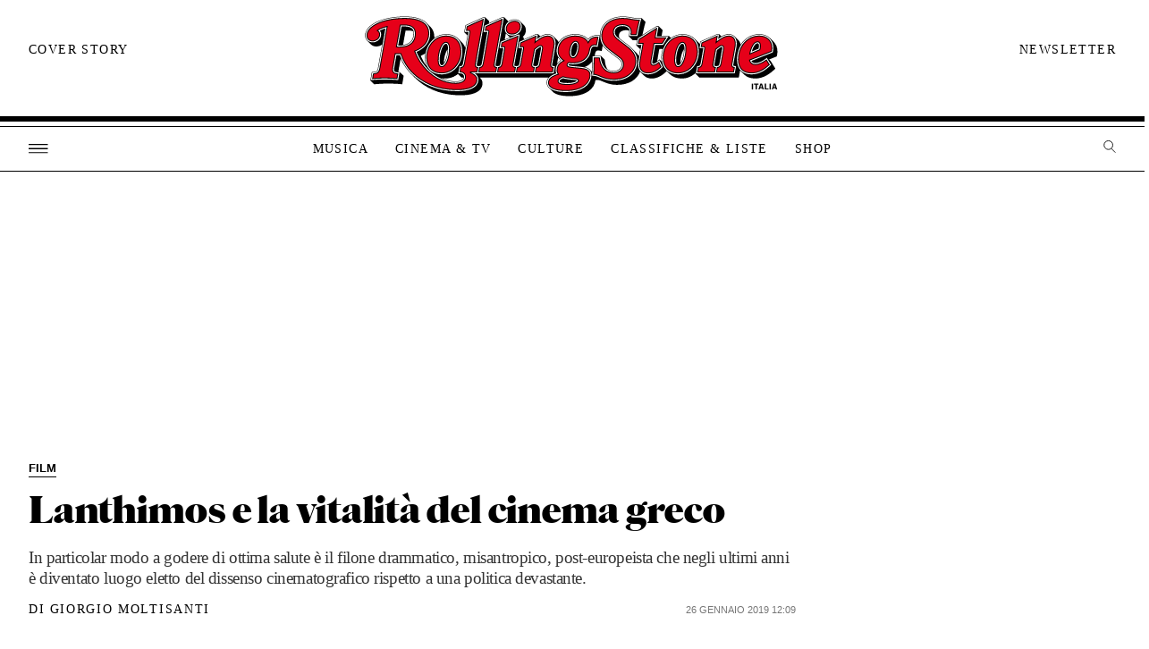

--- FILE ---
content_type: text/css; charset=utf-8
request_url: https://fonts.googleapis.com/css2?family=Lexend+Mega&display=swap
body_size: -143
content:
/* vietnamese */
@font-face {
  font-family: 'Lexend Mega';
  font-style: normal;
  font-weight: 400;
  font-display: swap;
  src: url(https://fonts.gstatic.com/s/lexendmega/v27/qFdX35aBi5JtHD41zSTFEuTByuvYFuE9IbDL8fmfteajidQ6QtBng0s.woff2) format('woff2');
  unicode-range: U+0102-0103, U+0110-0111, U+0128-0129, U+0168-0169, U+01A0-01A1, U+01AF-01B0, U+0300-0301, U+0303-0304, U+0308-0309, U+0323, U+0329, U+1EA0-1EF9, U+20AB;
}
/* latin-ext */
@font-face {
  font-family: 'Lexend Mega';
  font-style: normal;
  font-weight: 400;
  font-display: swap;
  src: url(https://fonts.gstatic.com/s/lexendmega/v27/qFdX35aBi5JtHD41zSTFEuTByuvYFuE9IbDL8fmftOajidQ6QtBng0s.woff2) format('woff2');
  unicode-range: U+0100-02BA, U+02BD-02C5, U+02C7-02CC, U+02CE-02D7, U+02DD-02FF, U+0304, U+0308, U+0329, U+1D00-1DBF, U+1E00-1E9F, U+1EF2-1EFF, U+2020, U+20A0-20AB, U+20AD-20C0, U+2113, U+2C60-2C7F, U+A720-A7FF;
}
/* latin */
@font-face {
  font-family: 'Lexend Mega';
  font-style: normal;
  font-weight: 400;
  font-display: swap;
  src: url(https://fonts.gstatic.com/s/lexendmega/v27/qFdX35aBi5JtHD41zSTFEuTByuvYFuE9IbDL8fmfuuajidQ6QtBn.woff2) format('woff2');
  unicode-range: U+0000-00FF, U+0131, U+0152-0153, U+02BB-02BC, U+02C6, U+02DA, U+02DC, U+0304, U+0308, U+0329, U+2000-206F, U+20AC, U+2122, U+2191, U+2193, U+2212, U+2215, U+FEFF, U+FFFD;
}
